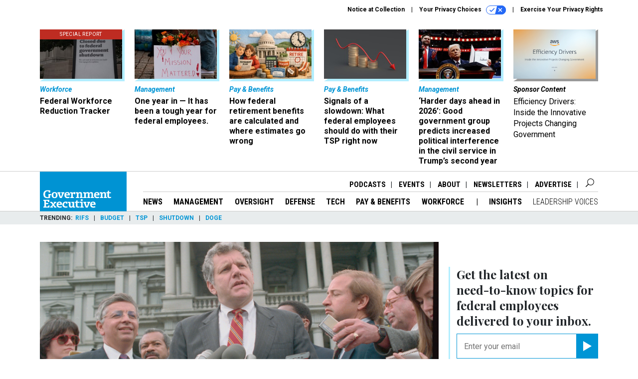

--- FILE ---
content_type: text/html; charset=utf-8
request_url: https://www.google.com/recaptcha/api2/anchor?ar=1&k=6LdOl7YqAAAAABKtsfQAMJd68i9_0s1IP1QM3v7N&co=aHR0cHM6Ly93d3cuZ292ZXhlYy5jb206NDQz&hl=en&v=PoyoqOPhxBO7pBk68S4YbpHZ&size=normal&anchor-ms=20000&execute-ms=30000&cb=boc37n7u61uo
body_size: 49372
content:
<!DOCTYPE HTML><html dir="ltr" lang="en"><head><meta http-equiv="Content-Type" content="text/html; charset=UTF-8">
<meta http-equiv="X-UA-Compatible" content="IE=edge">
<title>reCAPTCHA</title>
<style type="text/css">
/* cyrillic-ext */
@font-face {
  font-family: 'Roboto';
  font-style: normal;
  font-weight: 400;
  font-stretch: 100%;
  src: url(//fonts.gstatic.com/s/roboto/v48/KFO7CnqEu92Fr1ME7kSn66aGLdTylUAMa3GUBHMdazTgWw.woff2) format('woff2');
  unicode-range: U+0460-052F, U+1C80-1C8A, U+20B4, U+2DE0-2DFF, U+A640-A69F, U+FE2E-FE2F;
}
/* cyrillic */
@font-face {
  font-family: 'Roboto';
  font-style: normal;
  font-weight: 400;
  font-stretch: 100%;
  src: url(//fonts.gstatic.com/s/roboto/v48/KFO7CnqEu92Fr1ME7kSn66aGLdTylUAMa3iUBHMdazTgWw.woff2) format('woff2');
  unicode-range: U+0301, U+0400-045F, U+0490-0491, U+04B0-04B1, U+2116;
}
/* greek-ext */
@font-face {
  font-family: 'Roboto';
  font-style: normal;
  font-weight: 400;
  font-stretch: 100%;
  src: url(//fonts.gstatic.com/s/roboto/v48/KFO7CnqEu92Fr1ME7kSn66aGLdTylUAMa3CUBHMdazTgWw.woff2) format('woff2');
  unicode-range: U+1F00-1FFF;
}
/* greek */
@font-face {
  font-family: 'Roboto';
  font-style: normal;
  font-weight: 400;
  font-stretch: 100%;
  src: url(//fonts.gstatic.com/s/roboto/v48/KFO7CnqEu92Fr1ME7kSn66aGLdTylUAMa3-UBHMdazTgWw.woff2) format('woff2');
  unicode-range: U+0370-0377, U+037A-037F, U+0384-038A, U+038C, U+038E-03A1, U+03A3-03FF;
}
/* math */
@font-face {
  font-family: 'Roboto';
  font-style: normal;
  font-weight: 400;
  font-stretch: 100%;
  src: url(//fonts.gstatic.com/s/roboto/v48/KFO7CnqEu92Fr1ME7kSn66aGLdTylUAMawCUBHMdazTgWw.woff2) format('woff2');
  unicode-range: U+0302-0303, U+0305, U+0307-0308, U+0310, U+0312, U+0315, U+031A, U+0326-0327, U+032C, U+032F-0330, U+0332-0333, U+0338, U+033A, U+0346, U+034D, U+0391-03A1, U+03A3-03A9, U+03B1-03C9, U+03D1, U+03D5-03D6, U+03F0-03F1, U+03F4-03F5, U+2016-2017, U+2034-2038, U+203C, U+2040, U+2043, U+2047, U+2050, U+2057, U+205F, U+2070-2071, U+2074-208E, U+2090-209C, U+20D0-20DC, U+20E1, U+20E5-20EF, U+2100-2112, U+2114-2115, U+2117-2121, U+2123-214F, U+2190, U+2192, U+2194-21AE, U+21B0-21E5, U+21F1-21F2, U+21F4-2211, U+2213-2214, U+2216-22FF, U+2308-230B, U+2310, U+2319, U+231C-2321, U+2336-237A, U+237C, U+2395, U+239B-23B7, U+23D0, U+23DC-23E1, U+2474-2475, U+25AF, U+25B3, U+25B7, U+25BD, U+25C1, U+25CA, U+25CC, U+25FB, U+266D-266F, U+27C0-27FF, U+2900-2AFF, U+2B0E-2B11, U+2B30-2B4C, U+2BFE, U+3030, U+FF5B, U+FF5D, U+1D400-1D7FF, U+1EE00-1EEFF;
}
/* symbols */
@font-face {
  font-family: 'Roboto';
  font-style: normal;
  font-weight: 400;
  font-stretch: 100%;
  src: url(//fonts.gstatic.com/s/roboto/v48/KFO7CnqEu92Fr1ME7kSn66aGLdTylUAMaxKUBHMdazTgWw.woff2) format('woff2');
  unicode-range: U+0001-000C, U+000E-001F, U+007F-009F, U+20DD-20E0, U+20E2-20E4, U+2150-218F, U+2190, U+2192, U+2194-2199, U+21AF, U+21E6-21F0, U+21F3, U+2218-2219, U+2299, U+22C4-22C6, U+2300-243F, U+2440-244A, U+2460-24FF, U+25A0-27BF, U+2800-28FF, U+2921-2922, U+2981, U+29BF, U+29EB, U+2B00-2BFF, U+4DC0-4DFF, U+FFF9-FFFB, U+10140-1018E, U+10190-1019C, U+101A0, U+101D0-101FD, U+102E0-102FB, U+10E60-10E7E, U+1D2C0-1D2D3, U+1D2E0-1D37F, U+1F000-1F0FF, U+1F100-1F1AD, U+1F1E6-1F1FF, U+1F30D-1F30F, U+1F315, U+1F31C, U+1F31E, U+1F320-1F32C, U+1F336, U+1F378, U+1F37D, U+1F382, U+1F393-1F39F, U+1F3A7-1F3A8, U+1F3AC-1F3AF, U+1F3C2, U+1F3C4-1F3C6, U+1F3CA-1F3CE, U+1F3D4-1F3E0, U+1F3ED, U+1F3F1-1F3F3, U+1F3F5-1F3F7, U+1F408, U+1F415, U+1F41F, U+1F426, U+1F43F, U+1F441-1F442, U+1F444, U+1F446-1F449, U+1F44C-1F44E, U+1F453, U+1F46A, U+1F47D, U+1F4A3, U+1F4B0, U+1F4B3, U+1F4B9, U+1F4BB, U+1F4BF, U+1F4C8-1F4CB, U+1F4D6, U+1F4DA, U+1F4DF, U+1F4E3-1F4E6, U+1F4EA-1F4ED, U+1F4F7, U+1F4F9-1F4FB, U+1F4FD-1F4FE, U+1F503, U+1F507-1F50B, U+1F50D, U+1F512-1F513, U+1F53E-1F54A, U+1F54F-1F5FA, U+1F610, U+1F650-1F67F, U+1F687, U+1F68D, U+1F691, U+1F694, U+1F698, U+1F6AD, U+1F6B2, U+1F6B9-1F6BA, U+1F6BC, U+1F6C6-1F6CF, U+1F6D3-1F6D7, U+1F6E0-1F6EA, U+1F6F0-1F6F3, U+1F6F7-1F6FC, U+1F700-1F7FF, U+1F800-1F80B, U+1F810-1F847, U+1F850-1F859, U+1F860-1F887, U+1F890-1F8AD, U+1F8B0-1F8BB, U+1F8C0-1F8C1, U+1F900-1F90B, U+1F93B, U+1F946, U+1F984, U+1F996, U+1F9E9, U+1FA00-1FA6F, U+1FA70-1FA7C, U+1FA80-1FA89, U+1FA8F-1FAC6, U+1FACE-1FADC, U+1FADF-1FAE9, U+1FAF0-1FAF8, U+1FB00-1FBFF;
}
/* vietnamese */
@font-face {
  font-family: 'Roboto';
  font-style: normal;
  font-weight: 400;
  font-stretch: 100%;
  src: url(//fonts.gstatic.com/s/roboto/v48/KFO7CnqEu92Fr1ME7kSn66aGLdTylUAMa3OUBHMdazTgWw.woff2) format('woff2');
  unicode-range: U+0102-0103, U+0110-0111, U+0128-0129, U+0168-0169, U+01A0-01A1, U+01AF-01B0, U+0300-0301, U+0303-0304, U+0308-0309, U+0323, U+0329, U+1EA0-1EF9, U+20AB;
}
/* latin-ext */
@font-face {
  font-family: 'Roboto';
  font-style: normal;
  font-weight: 400;
  font-stretch: 100%;
  src: url(//fonts.gstatic.com/s/roboto/v48/KFO7CnqEu92Fr1ME7kSn66aGLdTylUAMa3KUBHMdazTgWw.woff2) format('woff2');
  unicode-range: U+0100-02BA, U+02BD-02C5, U+02C7-02CC, U+02CE-02D7, U+02DD-02FF, U+0304, U+0308, U+0329, U+1D00-1DBF, U+1E00-1E9F, U+1EF2-1EFF, U+2020, U+20A0-20AB, U+20AD-20C0, U+2113, U+2C60-2C7F, U+A720-A7FF;
}
/* latin */
@font-face {
  font-family: 'Roboto';
  font-style: normal;
  font-weight: 400;
  font-stretch: 100%;
  src: url(//fonts.gstatic.com/s/roboto/v48/KFO7CnqEu92Fr1ME7kSn66aGLdTylUAMa3yUBHMdazQ.woff2) format('woff2');
  unicode-range: U+0000-00FF, U+0131, U+0152-0153, U+02BB-02BC, U+02C6, U+02DA, U+02DC, U+0304, U+0308, U+0329, U+2000-206F, U+20AC, U+2122, U+2191, U+2193, U+2212, U+2215, U+FEFF, U+FFFD;
}
/* cyrillic-ext */
@font-face {
  font-family: 'Roboto';
  font-style: normal;
  font-weight: 500;
  font-stretch: 100%;
  src: url(//fonts.gstatic.com/s/roboto/v48/KFO7CnqEu92Fr1ME7kSn66aGLdTylUAMa3GUBHMdazTgWw.woff2) format('woff2');
  unicode-range: U+0460-052F, U+1C80-1C8A, U+20B4, U+2DE0-2DFF, U+A640-A69F, U+FE2E-FE2F;
}
/* cyrillic */
@font-face {
  font-family: 'Roboto';
  font-style: normal;
  font-weight: 500;
  font-stretch: 100%;
  src: url(//fonts.gstatic.com/s/roboto/v48/KFO7CnqEu92Fr1ME7kSn66aGLdTylUAMa3iUBHMdazTgWw.woff2) format('woff2');
  unicode-range: U+0301, U+0400-045F, U+0490-0491, U+04B0-04B1, U+2116;
}
/* greek-ext */
@font-face {
  font-family: 'Roboto';
  font-style: normal;
  font-weight: 500;
  font-stretch: 100%;
  src: url(//fonts.gstatic.com/s/roboto/v48/KFO7CnqEu92Fr1ME7kSn66aGLdTylUAMa3CUBHMdazTgWw.woff2) format('woff2');
  unicode-range: U+1F00-1FFF;
}
/* greek */
@font-face {
  font-family: 'Roboto';
  font-style: normal;
  font-weight: 500;
  font-stretch: 100%;
  src: url(//fonts.gstatic.com/s/roboto/v48/KFO7CnqEu92Fr1ME7kSn66aGLdTylUAMa3-UBHMdazTgWw.woff2) format('woff2');
  unicode-range: U+0370-0377, U+037A-037F, U+0384-038A, U+038C, U+038E-03A1, U+03A3-03FF;
}
/* math */
@font-face {
  font-family: 'Roboto';
  font-style: normal;
  font-weight: 500;
  font-stretch: 100%;
  src: url(//fonts.gstatic.com/s/roboto/v48/KFO7CnqEu92Fr1ME7kSn66aGLdTylUAMawCUBHMdazTgWw.woff2) format('woff2');
  unicode-range: U+0302-0303, U+0305, U+0307-0308, U+0310, U+0312, U+0315, U+031A, U+0326-0327, U+032C, U+032F-0330, U+0332-0333, U+0338, U+033A, U+0346, U+034D, U+0391-03A1, U+03A3-03A9, U+03B1-03C9, U+03D1, U+03D5-03D6, U+03F0-03F1, U+03F4-03F5, U+2016-2017, U+2034-2038, U+203C, U+2040, U+2043, U+2047, U+2050, U+2057, U+205F, U+2070-2071, U+2074-208E, U+2090-209C, U+20D0-20DC, U+20E1, U+20E5-20EF, U+2100-2112, U+2114-2115, U+2117-2121, U+2123-214F, U+2190, U+2192, U+2194-21AE, U+21B0-21E5, U+21F1-21F2, U+21F4-2211, U+2213-2214, U+2216-22FF, U+2308-230B, U+2310, U+2319, U+231C-2321, U+2336-237A, U+237C, U+2395, U+239B-23B7, U+23D0, U+23DC-23E1, U+2474-2475, U+25AF, U+25B3, U+25B7, U+25BD, U+25C1, U+25CA, U+25CC, U+25FB, U+266D-266F, U+27C0-27FF, U+2900-2AFF, U+2B0E-2B11, U+2B30-2B4C, U+2BFE, U+3030, U+FF5B, U+FF5D, U+1D400-1D7FF, U+1EE00-1EEFF;
}
/* symbols */
@font-face {
  font-family: 'Roboto';
  font-style: normal;
  font-weight: 500;
  font-stretch: 100%;
  src: url(//fonts.gstatic.com/s/roboto/v48/KFO7CnqEu92Fr1ME7kSn66aGLdTylUAMaxKUBHMdazTgWw.woff2) format('woff2');
  unicode-range: U+0001-000C, U+000E-001F, U+007F-009F, U+20DD-20E0, U+20E2-20E4, U+2150-218F, U+2190, U+2192, U+2194-2199, U+21AF, U+21E6-21F0, U+21F3, U+2218-2219, U+2299, U+22C4-22C6, U+2300-243F, U+2440-244A, U+2460-24FF, U+25A0-27BF, U+2800-28FF, U+2921-2922, U+2981, U+29BF, U+29EB, U+2B00-2BFF, U+4DC0-4DFF, U+FFF9-FFFB, U+10140-1018E, U+10190-1019C, U+101A0, U+101D0-101FD, U+102E0-102FB, U+10E60-10E7E, U+1D2C0-1D2D3, U+1D2E0-1D37F, U+1F000-1F0FF, U+1F100-1F1AD, U+1F1E6-1F1FF, U+1F30D-1F30F, U+1F315, U+1F31C, U+1F31E, U+1F320-1F32C, U+1F336, U+1F378, U+1F37D, U+1F382, U+1F393-1F39F, U+1F3A7-1F3A8, U+1F3AC-1F3AF, U+1F3C2, U+1F3C4-1F3C6, U+1F3CA-1F3CE, U+1F3D4-1F3E0, U+1F3ED, U+1F3F1-1F3F3, U+1F3F5-1F3F7, U+1F408, U+1F415, U+1F41F, U+1F426, U+1F43F, U+1F441-1F442, U+1F444, U+1F446-1F449, U+1F44C-1F44E, U+1F453, U+1F46A, U+1F47D, U+1F4A3, U+1F4B0, U+1F4B3, U+1F4B9, U+1F4BB, U+1F4BF, U+1F4C8-1F4CB, U+1F4D6, U+1F4DA, U+1F4DF, U+1F4E3-1F4E6, U+1F4EA-1F4ED, U+1F4F7, U+1F4F9-1F4FB, U+1F4FD-1F4FE, U+1F503, U+1F507-1F50B, U+1F50D, U+1F512-1F513, U+1F53E-1F54A, U+1F54F-1F5FA, U+1F610, U+1F650-1F67F, U+1F687, U+1F68D, U+1F691, U+1F694, U+1F698, U+1F6AD, U+1F6B2, U+1F6B9-1F6BA, U+1F6BC, U+1F6C6-1F6CF, U+1F6D3-1F6D7, U+1F6E0-1F6EA, U+1F6F0-1F6F3, U+1F6F7-1F6FC, U+1F700-1F7FF, U+1F800-1F80B, U+1F810-1F847, U+1F850-1F859, U+1F860-1F887, U+1F890-1F8AD, U+1F8B0-1F8BB, U+1F8C0-1F8C1, U+1F900-1F90B, U+1F93B, U+1F946, U+1F984, U+1F996, U+1F9E9, U+1FA00-1FA6F, U+1FA70-1FA7C, U+1FA80-1FA89, U+1FA8F-1FAC6, U+1FACE-1FADC, U+1FADF-1FAE9, U+1FAF0-1FAF8, U+1FB00-1FBFF;
}
/* vietnamese */
@font-face {
  font-family: 'Roboto';
  font-style: normal;
  font-weight: 500;
  font-stretch: 100%;
  src: url(//fonts.gstatic.com/s/roboto/v48/KFO7CnqEu92Fr1ME7kSn66aGLdTylUAMa3OUBHMdazTgWw.woff2) format('woff2');
  unicode-range: U+0102-0103, U+0110-0111, U+0128-0129, U+0168-0169, U+01A0-01A1, U+01AF-01B0, U+0300-0301, U+0303-0304, U+0308-0309, U+0323, U+0329, U+1EA0-1EF9, U+20AB;
}
/* latin-ext */
@font-face {
  font-family: 'Roboto';
  font-style: normal;
  font-weight: 500;
  font-stretch: 100%;
  src: url(//fonts.gstatic.com/s/roboto/v48/KFO7CnqEu92Fr1ME7kSn66aGLdTylUAMa3KUBHMdazTgWw.woff2) format('woff2');
  unicode-range: U+0100-02BA, U+02BD-02C5, U+02C7-02CC, U+02CE-02D7, U+02DD-02FF, U+0304, U+0308, U+0329, U+1D00-1DBF, U+1E00-1E9F, U+1EF2-1EFF, U+2020, U+20A0-20AB, U+20AD-20C0, U+2113, U+2C60-2C7F, U+A720-A7FF;
}
/* latin */
@font-face {
  font-family: 'Roboto';
  font-style: normal;
  font-weight: 500;
  font-stretch: 100%;
  src: url(//fonts.gstatic.com/s/roboto/v48/KFO7CnqEu92Fr1ME7kSn66aGLdTylUAMa3yUBHMdazQ.woff2) format('woff2');
  unicode-range: U+0000-00FF, U+0131, U+0152-0153, U+02BB-02BC, U+02C6, U+02DA, U+02DC, U+0304, U+0308, U+0329, U+2000-206F, U+20AC, U+2122, U+2191, U+2193, U+2212, U+2215, U+FEFF, U+FFFD;
}
/* cyrillic-ext */
@font-face {
  font-family: 'Roboto';
  font-style: normal;
  font-weight: 900;
  font-stretch: 100%;
  src: url(//fonts.gstatic.com/s/roboto/v48/KFO7CnqEu92Fr1ME7kSn66aGLdTylUAMa3GUBHMdazTgWw.woff2) format('woff2');
  unicode-range: U+0460-052F, U+1C80-1C8A, U+20B4, U+2DE0-2DFF, U+A640-A69F, U+FE2E-FE2F;
}
/* cyrillic */
@font-face {
  font-family: 'Roboto';
  font-style: normal;
  font-weight: 900;
  font-stretch: 100%;
  src: url(//fonts.gstatic.com/s/roboto/v48/KFO7CnqEu92Fr1ME7kSn66aGLdTylUAMa3iUBHMdazTgWw.woff2) format('woff2');
  unicode-range: U+0301, U+0400-045F, U+0490-0491, U+04B0-04B1, U+2116;
}
/* greek-ext */
@font-face {
  font-family: 'Roboto';
  font-style: normal;
  font-weight: 900;
  font-stretch: 100%;
  src: url(//fonts.gstatic.com/s/roboto/v48/KFO7CnqEu92Fr1ME7kSn66aGLdTylUAMa3CUBHMdazTgWw.woff2) format('woff2');
  unicode-range: U+1F00-1FFF;
}
/* greek */
@font-face {
  font-family: 'Roboto';
  font-style: normal;
  font-weight: 900;
  font-stretch: 100%;
  src: url(//fonts.gstatic.com/s/roboto/v48/KFO7CnqEu92Fr1ME7kSn66aGLdTylUAMa3-UBHMdazTgWw.woff2) format('woff2');
  unicode-range: U+0370-0377, U+037A-037F, U+0384-038A, U+038C, U+038E-03A1, U+03A3-03FF;
}
/* math */
@font-face {
  font-family: 'Roboto';
  font-style: normal;
  font-weight: 900;
  font-stretch: 100%;
  src: url(//fonts.gstatic.com/s/roboto/v48/KFO7CnqEu92Fr1ME7kSn66aGLdTylUAMawCUBHMdazTgWw.woff2) format('woff2');
  unicode-range: U+0302-0303, U+0305, U+0307-0308, U+0310, U+0312, U+0315, U+031A, U+0326-0327, U+032C, U+032F-0330, U+0332-0333, U+0338, U+033A, U+0346, U+034D, U+0391-03A1, U+03A3-03A9, U+03B1-03C9, U+03D1, U+03D5-03D6, U+03F0-03F1, U+03F4-03F5, U+2016-2017, U+2034-2038, U+203C, U+2040, U+2043, U+2047, U+2050, U+2057, U+205F, U+2070-2071, U+2074-208E, U+2090-209C, U+20D0-20DC, U+20E1, U+20E5-20EF, U+2100-2112, U+2114-2115, U+2117-2121, U+2123-214F, U+2190, U+2192, U+2194-21AE, U+21B0-21E5, U+21F1-21F2, U+21F4-2211, U+2213-2214, U+2216-22FF, U+2308-230B, U+2310, U+2319, U+231C-2321, U+2336-237A, U+237C, U+2395, U+239B-23B7, U+23D0, U+23DC-23E1, U+2474-2475, U+25AF, U+25B3, U+25B7, U+25BD, U+25C1, U+25CA, U+25CC, U+25FB, U+266D-266F, U+27C0-27FF, U+2900-2AFF, U+2B0E-2B11, U+2B30-2B4C, U+2BFE, U+3030, U+FF5B, U+FF5D, U+1D400-1D7FF, U+1EE00-1EEFF;
}
/* symbols */
@font-face {
  font-family: 'Roboto';
  font-style: normal;
  font-weight: 900;
  font-stretch: 100%;
  src: url(//fonts.gstatic.com/s/roboto/v48/KFO7CnqEu92Fr1ME7kSn66aGLdTylUAMaxKUBHMdazTgWw.woff2) format('woff2');
  unicode-range: U+0001-000C, U+000E-001F, U+007F-009F, U+20DD-20E0, U+20E2-20E4, U+2150-218F, U+2190, U+2192, U+2194-2199, U+21AF, U+21E6-21F0, U+21F3, U+2218-2219, U+2299, U+22C4-22C6, U+2300-243F, U+2440-244A, U+2460-24FF, U+25A0-27BF, U+2800-28FF, U+2921-2922, U+2981, U+29BF, U+29EB, U+2B00-2BFF, U+4DC0-4DFF, U+FFF9-FFFB, U+10140-1018E, U+10190-1019C, U+101A0, U+101D0-101FD, U+102E0-102FB, U+10E60-10E7E, U+1D2C0-1D2D3, U+1D2E0-1D37F, U+1F000-1F0FF, U+1F100-1F1AD, U+1F1E6-1F1FF, U+1F30D-1F30F, U+1F315, U+1F31C, U+1F31E, U+1F320-1F32C, U+1F336, U+1F378, U+1F37D, U+1F382, U+1F393-1F39F, U+1F3A7-1F3A8, U+1F3AC-1F3AF, U+1F3C2, U+1F3C4-1F3C6, U+1F3CA-1F3CE, U+1F3D4-1F3E0, U+1F3ED, U+1F3F1-1F3F3, U+1F3F5-1F3F7, U+1F408, U+1F415, U+1F41F, U+1F426, U+1F43F, U+1F441-1F442, U+1F444, U+1F446-1F449, U+1F44C-1F44E, U+1F453, U+1F46A, U+1F47D, U+1F4A3, U+1F4B0, U+1F4B3, U+1F4B9, U+1F4BB, U+1F4BF, U+1F4C8-1F4CB, U+1F4D6, U+1F4DA, U+1F4DF, U+1F4E3-1F4E6, U+1F4EA-1F4ED, U+1F4F7, U+1F4F9-1F4FB, U+1F4FD-1F4FE, U+1F503, U+1F507-1F50B, U+1F50D, U+1F512-1F513, U+1F53E-1F54A, U+1F54F-1F5FA, U+1F610, U+1F650-1F67F, U+1F687, U+1F68D, U+1F691, U+1F694, U+1F698, U+1F6AD, U+1F6B2, U+1F6B9-1F6BA, U+1F6BC, U+1F6C6-1F6CF, U+1F6D3-1F6D7, U+1F6E0-1F6EA, U+1F6F0-1F6F3, U+1F6F7-1F6FC, U+1F700-1F7FF, U+1F800-1F80B, U+1F810-1F847, U+1F850-1F859, U+1F860-1F887, U+1F890-1F8AD, U+1F8B0-1F8BB, U+1F8C0-1F8C1, U+1F900-1F90B, U+1F93B, U+1F946, U+1F984, U+1F996, U+1F9E9, U+1FA00-1FA6F, U+1FA70-1FA7C, U+1FA80-1FA89, U+1FA8F-1FAC6, U+1FACE-1FADC, U+1FADF-1FAE9, U+1FAF0-1FAF8, U+1FB00-1FBFF;
}
/* vietnamese */
@font-face {
  font-family: 'Roboto';
  font-style: normal;
  font-weight: 900;
  font-stretch: 100%;
  src: url(//fonts.gstatic.com/s/roboto/v48/KFO7CnqEu92Fr1ME7kSn66aGLdTylUAMa3OUBHMdazTgWw.woff2) format('woff2');
  unicode-range: U+0102-0103, U+0110-0111, U+0128-0129, U+0168-0169, U+01A0-01A1, U+01AF-01B0, U+0300-0301, U+0303-0304, U+0308-0309, U+0323, U+0329, U+1EA0-1EF9, U+20AB;
}
/* latin-ext */
@font-face {
  font-family: 'Roboto';
  font-style: normal;
  font-weight: 900;
  font-stretch: 100%;
  src: url(//fonts.gstatic.com/s/roboto/v48/KFO7CnqEu92Fr1ME7kSn66aGLdTylUAMa3KUBHMdazTgWw.woff2) format('woff2');
  unicode-range: U+0100-02BA, U+02BD-02C5, U+02C7-02CC, U+02CE-02D7, U+02DD-02FF, U+0304, U+0308, U+0329, U+1D00-1DBF, U+1E00-1E9F, U+1EF2-1EFF, U+2020, U+20A0-20AB, U+20AD-20C0, U+2113, U+2C60-2C7F, U+A720-A7FF;
}
/* latin */
@font-face {
  font-family: 'Roboto';
  font-style: normal;
  font-weight: 900;
  font-stretch: 100%;
  src: url(//fonts.gstatic.com/s/roboto/v48/KFO7CnqEu92Fr1ME7kSn66aGLdTylUAMa3yUBHMdazQ.woff2) format('woff2');
  unicode-range: U+0000-00FF, U+0131, U+0152-0153, U+02BB-02BC, U+02C6, U+02DA, U+02DC, U+0304, U+0308, U+0329, U+2000-206F, U+20AC, U+2122, U+2191, U+2193, U+2212, U+2215, U+FEFF, U+FFFD;
}

</style>
<link rel="stylesheet" type="text/css" href="https://www.gstatic.com/recaptcha/releases/PoyoqOPhxBO7pBk68S4YbpHZ/styles__ltr.css">
<script nonce="ffY5FMDnMk-2zJGR8xcOmw" type="text/javascript">window['__recaptcha_api'] = 'https://www.google.com/recaptcha/api2/';</script>
<script type="text/javascript" src="https://www.gstatic.com/recaptcha/releases/PoyoqOPhxBO7pBk68S4YbpHZ/recaptcha__en.js" nonce="ffY5FMDnMk-2zJGR8xcOmw">
      
    </script></head>
<body><div id="rc-anchor-alert" class="rc-anchor-alert"></div>
<input type="hidden" id="recaptcha-token" value="[base64]">
<script type="text/javascript" nonce="ffY5FMDnMk-2zJGR8xcOmw">
      recaptcha.anchor.Main.init("[\x22ainput\x22,[\x22bgdata\x22,\x22\x22,\[base64]/[base64]/[base64]/[base64]/[base64]/UltsKytdPUU6KEU8MjA0OD9SW2wrK109RT4+NnwxOTI6KChFJjY0NTEyKT09NTUyOTYmJk0rMTxjLmxlbmd0aCYmKGMuY2hhckNvZGVBdChNKzEpJjY0NTEyKT09NTYzMjA/[base64]/[base64]/[base64]/[base64]/[base64]/[base64]/[base64]\x22,\[base64]\\u003d\\u003d\x22,\x22woXDm8Kjw6wLN2ldaXXCkMKCw6Y2Z8O2J2nDtsKrUHjCscO5w4xmVsKJP8KWY8KOB8K7wrRPwrDCqh4Lwp9Rw6vDkTFuwrzCvlo3wrrDokNAFsOfwrtQw6HDnnTCjF8fwpjCs8O/[base64]/[base64]/[base64]/YGo8UcK2woXDoMOyw5k6AiU9wph4XE3CnxTDusOYw6/Ch8KzW8KfXBPDlHg9woorw4hkwpvCgxnDqMOhbzrDnVzDrsKAwpvDuhbDv2/CtsO4wq1+KADCkUcswrhgw5tkw5VKOsONASZEw6HCjMKpw7PCrSzCsBbCoGnCtFrCpRRcScOWDVNmOcKMwqjDnzM1w53CpBbDpcKuAsKlIWPDksOvw4nCkR7DpCcIw5PCky4hb3VmwoluPsOLBcK3w4zClEjCkmrCl8K4fsKQEyh0SDAmw6/Dk8KrwrHDp0QEHTLDrTMON8OtaDVkeTbDp3vClwYKwoJnwqEHXcKZw6NGw4oEwpxOVcO+eXMtKCTCl2nChmUZYiYUczrCvcKxw78Nw6LDscOLw70pwqHCnsKGMSQ8wpLDpRHDr21eR8OhSsOYwrHCrMK2woDCiMOne1jDjsOXcHTCvSRXWDVYwqZDwrwMw5/DlMKPwoPCh8KjwrNcXizDu20Yw6/Ds8KuKTZyw7Ftw4trw47CosOZw4HDm8OITwwYwqw7wq1pZg/Do8Kkw7B0woNOwolPQDDDi8KyCAcoEgHCr8KECsO5wrHDuMOcRsKOw7oRDsKIwpo+wpbCg8KYD2trwrItw7howqVQw4HCvMKRZ8KOwrhKKiXCklUpw7YLbR8Mwpk8w7jDq8O8w7zDjMK5w5Q/wqhrJGnCt8KnwqHDjk7CosOlYsKgw63CsMKoVMK1RMOhSXfDlMK/Z1/DtcKIEMO7RmvCs8OKbcOgwoh+DsKcw7rCn0VDwoEMSA0wwrXDglrDu8Opwp3DncOWOiFqw7zDvcKYwp/[base64]/Cs8OoYTrDssOfPMKKw6EgG8KfLgjDqsK3NiIZWcKhNShhw4p0aMKjcTDDscOrwqvClgRSWMKfeE8cwroJw5/CgcOCBsKET8OMwqJ4w4jDlMK9w4/[base64]/[base64]/DlsOBElPDrS/DvxvCvWLDn27DtGfCoQnCnMKhAsKpYMKBKMKOQ17Cin9YwqvCuWsyZn4fMSHDhmDCqD3CqMKQT0tdwrpqwodlw7LDisOgUG49w5nCo8K9wpzDisKswrLDl8OJQl/CnSctBsKMwqXDp0cNw65panfCmHlrw77Dj8K+bxPCg8KBScODw4bDmUoUFcOkw6fCp35mNsOTw6wuw4hWw7HDsSHDhR1wP8Oxw6scw64QwqwcS8OtexrDs8KZw7pMZMKFZMKoKWXDucK4Mxsow44Hw4/CnsK2ejXDl8OrQ8OlasKJbcOtSMKdaMOGwp/CuQxDwoleXMOtOsKVw7pew490XMO5WMKOK8O1FsKsw4oLCE/CvnrDscODwq3Ct8K2RcO9wqbDoMKjw7YkMcKdDsOyw7Ynwrl/wpNfwpF9w4nDgsKtw4PDj2dfWMKtC8O/w4AIwq7ChMK6w6o3cQ98w5rDhmhyLwTCryEiPMKAw7kdw4/CnlBXwonDpjfDucKNwpfDrcOrw4nCu8KdwqZhbsKGGQXChsOPK8K3XMKkwpJbw5PDglIlwq3Ci19sw4bDgCwjIxXDvGXDsMKHwpjDisOmw7tTLipcw4HCrsKgQsK3w6NKwp/CnsK1w7zCt8KPKMOhw7zCugMnw5sobxQjw4Y2XsOycWdQw7A5wqzDrVUnw7jDn8KMJQQIYi3DqAXClsKKw5fCv8OpwpoUB0VcwoHCpTzCgsKJXH1Zwo3CgsOow7YRLHoZw6LDmEDCrsKQwotyYcK1XcKiwrXDlXHDvMOtwqxywrwhCcOdw5YyasOKw77DtcKzwp3Dql/DuMKDw4BgwqhVwqdBYsOZw6hYwpjCuD8hLm7DvcOiw5gGMjMcwobDuQ7DgsO8w4IIw7LCti3DtAs/eHXDmQrDtUB3a2DCjB3CksKDwqjCisKSw68gRMO8HcOPw7zDiwDCvxHCmULCn0XCuXHCpcO/wqBQwoxrwrd2eBTCncKfwqTDlMK4w6nCkErDgcK1w5VmFwNtwpAHw4U9R17Cv8OYw5B3w5l4HEvDsMKfQ8OgblR7w7d1aU7Cn8OcwqjDoMOdGC/CnxrDusO1e8KfOsKOw4LCm8K2WUxQw6LCjsK+JsKmNjnDi1HCpsO8w4INBGzDjgHCjcO8w57CgkEgbcOFw4UswrobwrkPOSlzPU0Dw6/DuEQ5FcKOw7NmwpVFw6vCiMKiw7XDsUNvwrgOwrwfQFckw7gDw4I7wpPDpBINw5HCpMOgw6dcLcOSecOCwpwIw5/[base64]/[base64]/Cu0nDtDrCjMKiZsObw7fCocKIbcKlWFXCu8OPwrp/wrAqTcOTwr7Djj3CmcKmRg9+wpI9wpDClQDDnjfCvS0vw6BSfT/Cq8O6wrDDjMKOZ8OKwpTCgDzDmCJ7Ty7CgDNzc1d/woXChMOFKsK5w5U7w7nCmnLDsMOfB13Ct8OjwqbCp2wyw71owrTCuk3DisOEwqwHwqo/CAXDqyLClMKAw4kfw5nCmcK3wq/ChcKDLVg4woHDjTlXInXCh8KRCsK8HsK/[base64]/[base64]/w6DDnMO3ZMOydcO/DT0Ww5nDjMKfbV9GGcKwwpk4w6HDgwTDrjvDncKzwpE4VjIhSiU/[base64]/DqsOoMFMCwpjCnMKhRcKFCmnDo0vCrcKvZcOnH8KPcsOpwpYEw5HDsVRWw5wdUsO2w7bDmcOoaioew4rCiMOLU8KKbWwSwrVAcsOIwrtyIMKVb8Kbwro/wrnCmTs3M8K+H8KqMmbDkcOTRMOPw7PCiRMfHFpoJh8MLgM0w6TDvwFdR8OSwo/[base64]/[base64]/Z0bCpcKLw67Dg2pWwooNLFwCXjR9w75/CS0YwqxWw6xITxxbw6jDg8Kjw7bCo8K0wotuDsO1wqTCmcOEAR3DqwfClcOLGcOSJMOKw6jClMK9WR5VanrCvW8NLMOKXMKaTEApVWoXwqxtwqTCkMKeVTk0GcOKwoHDrsO/BcOLwrPDqcKLJWTDiX57w48qJFBswphNw7LDusKoMsK5Ti8MTsKFwo0GWwRfW2HDp8O+w6Mow7DDjx3CmiMiVmpWwopowqPDq8OiwqUTworDtT7DtMOgeMOfw4vCi8OqRiXCpDnDvsOEw68zZABEw4QCwpEsw6/[base64]/DgH19w7hMNjXDsQgxwo/DvgjCrX4GSHh9w4nCv39aQcOJwrIXw4jDiiIHw7vDmw1wSMOWU8KKEcOvC8OHcl/DojJhw5jCkTvDnAdAacK/w7UBwrXDo8OxAMKPNmDDnMKzXsOfUcK4w4vCtsKvMwt2c8Oyw6/CnH/Cik8Lwp00QsKdwrPCqsOyMzcYM8Oxw6jDr288DcKuwqDChXvDscO4w7onel1rw6zDj33CmMOIw7wqwqTDucKkwrHDqGRFO0rChcKUAMKowrPCgMKHwp0Ww77CqsOhMVXDksKPSBvClcK9bS3CiSnDmcOBOxjClSTDn8Kswp18M8OLWMKCa8KKWB/DmsO6R8OjPMOJeMKlw6LDqcO8cC1dw73DjcOsF0DCicOsO8KsfsOuwr5fw5h5S8KmwpDDoMO2RsKuQjbCn0nCo8OAwrUXw5wCw5dow5nCtV/[base64]/CsOQD8OqaMKVw59CacOuGlXCrw7DlcO5woJXDnTCo2bDiMKoS8OsbsOXC8OMw45bJsKNYSM6QjLDoWXDmMKbw5h+HnjDpTlrdBRPeyo0JcOOwqXCq8O3fsOlaUcuHWnCtsOuZ8OTEsKFwrUhccOrw61BAMKuwoYYCwETFHUbJEgGVsOkNXzCmXrChFA+w6FFwp/CrMO9OBI3w4Zua8Ksw6DCp8OIw7TDiMO5w5/DisKxJsObwr0qwrPDuFHDo8KrMsOWQ8OLaQ7CnWVSw7geVsOhwrTDgGlQwqA/UsKxUgPDm8O3wp1Gwr/CpTM0w7TDoQBcw4TDtWYpwro8w717OW3ClsO7esONw40GwoHCnsKOw5vChGPDpMKlSMOZwrPDgcKYYMKlwrHCqUvCm8ORPgLCv3Y6W8Ojw4bCjsKvMSElw6RBw7QNGXh+QcOOwoHDusKawrLCt2XCjMOaw5ATOzfCv8KHd8KDwpnChy0Rwr/Dl8ORwoUxHMO2woRXLMKkOCfCgsO5IwfDo0zCvwTDqQ/ClsOqw6Afw6/DiVFhKT8aw57DilXCgz5lOF80UcOCWMKWdynDiMO/DTQmZRPCj1rCjcO9wrkYwpDCjMOmwq4Jw7hqw6LCszPCrcKKCXbDnW/CkktNw5LClcKBwrhQQ8KJwpPColMRwqTCo8KEwqxUw5XCsnQ2F8KJTw7Dr8KjAsOZw70+w4wTH3rDocKGOAzCiGVuwoA9UMOPwoXCrCHDicKHw4JJwqzCriFvwoYkw7DDuTPCnlLDvMKkw5nCjAnDkcKEwrHChMOowpkQw4/[base64]/blUvwoxXAsKPDFgKwq/[base64]/[base64]/[base64]/Ctx0vS8KewqzCqXzCrjnCo8O1wpvDuRHCuFDCgcOvwq7DpcKcZ8OWwolVKUQuXTLCiHvCnEZuw5HCoMOiURs0OMOuwo/CpGnCrShgwpDDnW1wXsK2Xk/DnAfDjcOBN8OfeGrDi8O5KsK4M8K6woPDoTw/[base64]/DkcK8w4XChBRaw63DhcKkw7QZdFw2wpLDnxrDozpxw7XCiQnDnxMCw5PDpUfCnkE0w4TCpTrCg8OyKMOWWsKTwoHDlzPCv8O8HcOSZVBOwoXDsW/[base64]/[base64]/[base64]/Co8OIw5kFwrbDl8OxZE4UYsOcWgDCgDPDqcKTRB1bSV7DnMKZfjIoZxUewqA4wqLDtmbDlsOELMKjVkPDncKaLinDhMObMh4fwozCpl/DjsOHwpDDs8KiwpEWw6vDicOUXArDn0zCjX0Awp0vwrPCkC5Gw6zChD/[base64]/LsK2HUFQfRTCr8Knw7rDhsKMwq1Iw6hcwowmZx3DtyXCksK5UmF4w58LAsOASsKdw7QcccKrwpELwot9Gncfw6Elw7RmecOYD3jCsjbClQJFw6fDgcKBwrbCqsKcw6XDgizCjmLDoMKjbsOJw4vCh8OQJMK/[base64]/Dqk8Rw4FLbDzCjcOIH0/Do8KeWVrCtcKhwrBqCQJgZwF6WjDCqsORw4rDqGvCicORRMOhwqMpwqAtX8O/[base64]/asKiw5fDonnCi17DkDzCisOQwrXCk8KYV8Oxf14ew7wVf1BLc8O9MFnCr8OYE8KDw4IOPCDDkyAtbF/DgMK/w7sGSMKZV3B/w5cGwqFUwqBEw7TCvlzCm8KUehgERcKDYcOqdMOHR25Xw7/Dl1AswownfAvDjMO+wrMjc3Ndw6F+wp3CoMKgAcKaIi5pe0PDjMOGQ8OjfcKeUmtcRkbDs8K8EsO2w4LDpnLDsWF3JFbDjj1Oa34gwpLDiH3DmELDpgDCgcK/wo7DnsOWMMOGD8OEw5NkbXltfMK4w7bDvMKsbMOWcEk+ecKMw4V5w7zCsT9AwpnDncOWwpYWw69Gw6XCuArDgmLDvx/CncKVF8OVXwxpw5TDvmfDsw8JX0TCgADCoMOowqfCqcO3d31uwqDDucKsSW/CssOhw5F3w7VOP8KNcMOWYcKGwq9WTcOQw7dpw7nDoBVTAh5BI8OGwphvHsOXbTgHKXwtSMKzQcOxwqtYw58JwpJ0SMO8OMKrY8OsUmPCuSxBw4BFw5vCqcOPaBdIbsK6wq81dmLDqG3ChgvDuyEcNyDCqHlvVMKkGsKATU/DhsOnwo/[base64]/DkMKRw6zCqlDCk8Obw7E9EzzDtMO+RTReXsKsw6kzw5cpJzodwpNTw6IVbQrDnlAHOMKvSMO9S8Kjw5wfw5Amw4jDiWJ5E1rDm1NMw6V3Kw5rHMK5wrjDogUfR0fCh0TDo8OvLcOCwqbDu8OLTDAYOiBId0/Di2/CqHbDiwFAw7Rbw4lCwrZjUyARf8K/[base64]/DiF0DYcOMTsK5wpxXw4nDv8OtJkbDsMKxEwvCtsK6b8OvFChEw63CkTDDqVfDmsKxw5TDlMKkQyZ/JMOPw5FOW1BUwpvDrR0zRcKWw6nCksKHN3LCth1NRkTCnC7CuMKFwrfCtkTCrMKrw7XCrkHClyfDsG8cWMO2Om8kE2XDpj1GW2MdwqnCm8OHCDNAZSTClMOqwqoFOHE5dgbClMOfwq/DjsKHw6XCswTDlsOTw57DkXhLwp/DgsOGwqXDtcKsC2bDlcK6wp5Ew4kGwrfDrMOTw6Rzw6VSMxRGF8OkOx/DtyjCpMOzVsOsJcKawozChsOULcOqw5pRBcOpSVnCoTwTw6I7R8KiesKLc20jw4EiAMKCKVjDkMK3DyzDj8KCJMKiTUrCkwJpBn/Dgj/CgD4bNsOuczpwwoLDolbCucOLwo9fw7prwpDCmcOkw6xeN1vDrcOMwrDDrTPDhMK0dcKgw7fDkxvCnUbDlsOPw7jDsyMRBMKnPgXCnhrDtsOvw6zCvRI+VkTClzPDn8OmC8Kyw5TDvCrCqUnCmRtYw5/CtcKoTDHCrhUBST/DrMOmUMKNKHnDsD/DlsKdZMKuBcO6w5XDsUMjw6nDqcKxGScRw7bDhybDlkBQwq92wozDuFZxIRvCpRPCgB4WGXzDiSHDhlvCrBPChlZVO1kYNGrDmyk+PVw5w7NOY8OmWncNa0/[base64]/DmHxAwofDszwKDA7CsMKuw5M6JB4pK3DDliPCnGwiwoBEwqDCiHUSwprCrSrDo3rCj8OgQwbDpDjDkBsjbxvCh8KGcWZzw5fDvVLDujXDum5pw57DjsOswoPDgj5Tw6wyQcOiKsOpw7nCpMOzX8Kqa8O0wpLDtsKVdcOqCcOmLsOAwqbCjMKzw60Uwo/DlAElw5BNw6MBw4I2w4nDojPDqgPDvMONwrrChj8owq3Dp8O4Bm9gwqjDvmTClAnDmmXDt3ZdwowUw4VZw7IrCRVpHE93IcO1AsKDwocIwp7Ctlx0IBoDw4DDsMOcCMOdfmkrwr/Dv8K/[base64]/[base64]/DpjnCr3rDjsKQw4xIwo/ChGXDksOowog0UcOKTiPDscK9w6RuK8K2OcKgwqZkw6AxBMOdw5Vuw54DPwPCrjwgwrR0fjDCpzpdAyzCij7Cn043wq8Ew7TDnEAcU8O5QcOgOBnCpMOxwpfCgEl3wr/Dm8OwG8OQK8KZY1gowq7DgcKMMsKVw4p8wo0Twr3Dqz3CnEUzQQIXfcKxwqAiF8OYwq/CjMK6w6tnTXZkw6DDvwHDlsOlW1trWkXCoiXCkBgjfg9Uw7nCqTZtQMKNHcKCEhvClMOyw5HDoBHDrsOyAlPDocO4wqBqw5IPYjtwUSjDqsOuMMOcbTpMEMO+w4Z4wpHDpCTDt1cgw4/Cp8OQHcO6HnjDljZTw4tDwqnDosKken/CjXpUC8OZwovDlMOVRMOww63CvVTDrBAedMKLdX1fdsK4SMKQwpMuw5Arwr/CvMKpw7/CtHEUw6DCl09taMO3wqM2IcKJE2IVYsOmw57DqcOqw7PCn1rCscKyw4PDk1vDo1/[base64]/w6kILsOwwqvCkSRwF8K8wr1ERFXCgSRUw4fDkxPDj8K9B8KlFsKqRsOEw44ewrjCtcOIAMO9wpfCvsOnVGcrwrI5wr/Di8O1UMOqwo1LwrDDt8KswqUAdV/[base64]/Ckmppw5QiwolDwrvCiA/DssKIOMKZw5s6TDQzO8OvXMO2BVTDsCNrw5MbPyZlw6rDqsKMQnjDvXDCpcK0XGzDnMKiNRN4B8OBw5HChn4Aw73DnMKtwprChUolT8OufhMdawQJw6YKW1ZCecKmw6pgBlw8ekjDncKZw5HChsKLw4hgWzgHwozDlgrCnQfCg8O/wqAiHMOZQClFw71SFsK1wqoYBMOYw6Mowp/[base64]/DkcOYwrRhH8KJw7k5TAZ9wpUXNcOyI8O2w6Qxa8KcIxQsw4zCgcKWwrIpw6nDo8OsW2jCoUnCn1E/HcKWw7kdwqPCknkeSHQ6Nmo5wosZJkd3LsO/JmRGHWTCgMK3csORwobDjsO3wpfDtR8KaMKAwrLDuQJPIsOXw51HIXzCiiBYPl06w5vDvcOZwq3Dp2DDmSxZIsK2UnwcwoPDigVaw7HDshbDviwzwrrCqXAVAWHCpntGwq/Ck0bCtMKnwpkRS8KVwpYYCQ7DjwfDjm50LMK0w6kQXMOSBxAzFzFgPzvCj21MIcO1EsOEwrQNJnAFwrM8woTCpVJyM8OjXsKBfTfDsg9OJsOfw5bDh8OvMsOSw4xaw5PDqAU+f0gpF8OoYFfCm8K6wokNJcOtw7g5TlVgw67Du8Osw7/[base64]/DsMOQV8K7Ch/DscOUfnzDrmkwIhzDi8KVw4YuZsO0wp0Uw6J2wpItw4HDosKJR8OVwr8dwr4qQ8OYH8KMw7nDu8O3AHQIw7PCimobd294UcKeSCZ4w7/DsgXCvS9iE8KUJsKyNyLClEjDlMOAw57Cg8O7w6YdIkDDiwJ2woFBDCATIcKmOV1IJnTCkHdFXEFEbHp5VGpaNhvDmzgWR8KDw4tWwq7Cm8OSCsOgw5Aew6ByXVPCvMO7woNoNQ7CvDBGw5/DhcKcDMOKwqRFCcKUw4jDgcKxwqDDkzDDh8Kjwp12MxnDjsKFN8KSJ8K9Pi5zGzV0LwzCt8K3w4vCrk3DpMKBwrk3R8OCwpFaDcKuUMOcA8KjCk7DvizCtMOvH1PDisOwLkAICcKRcycfa8KoHjnCvcKaw60Kw4/CosKtwqEUwpwYwozDglnDk2fCjsKmE8KiLTPCi8KJFWfCncKwJMOtw5Ekw7FGfHVfw445OBrCo8O4w47Dv3cWwqIcQsKyPcOMGcK5wpNRKllqw5vDo8KdG8Kyw53DssOBR2dLYMKSw5fCssKMw5fCvMKKCGDCp8OIw7DCi2PCpCrDjCUhSj/DqsO9wo8hJsKaw6McHcOoQ8Oqw49kVkvCpUDClV3Dp2bDlMKfKw3DmAgBw7/[base64]/[base64]/CtcKTwoAPesKuwqBcccOQBz/Dlh5wwrNPw70Qwo/[base64]/PWrCoA3DjRvCtMO6w4ABw7zCm8OuFibDsX9gw55EEcK5KFXDuR08QmTDucKBcXVYwo1Gw5t/wqkkw5puHcOyVcKYw4Edw5UmIMKHScO2wrw9w77DoHV/woBiwp3DgcKhwqDCngtFw7fCp8O/f8OGw6TCvcOMw7c6UBU4A8OPRMOyKQlTwq8YEMOaw7XDkB9wJTDChcKAwoxnLMKmUnLDq8KYNGR3wpV9w6vCk2jDjHEUEznCh8K5LcKbwrcadig6ARwGTsKyw71VFMKGFsKXYS9kw4nDlMKewphcG2bCkiHCisKDDRJ1asKxETzCoXXCrGR2bwI2w6/CscK0wqrCnlvDkMO1wpEAD8KUw4/CsxvCsMK/bsKNw4E3FMK/worDs3bDmg3CjMO2wprCmgbDisKSE8Ohw6XCo3w2PsKawp59KMOscipCb8Kdw5gMw61qw43DlGEEwrbDkFgBaz0HC8K1PSseE3jDgF1TYRZcIQxKZSLDkGjDvxfDnA3CtMKnBkXDowvDll5Ow6fDngEOwrkxw6fDkG/[base64]/Dv8OrTVfCgg/CmXXDmsOgE8KKwp4gESbCqgnCrMOKwqjCp8K1w77CvFrDqsOPwp/Dp8OJwq/DscOMT8KIOmQgNDPCh8O2w6nDlR5gdBVgGMOIZzQ5wrfDhR7DicOcw4LDi8Omw7LDvD/DuBoSw5nDlR/Dr2sLw63DlsKmRMKRwozDrcOWwpwJwrVxwozCjGV/wpRvw5FUJsOSwqDDuMK/BcKawpTDkBzCkcKrw4jCgMK1fCnCpcKHw5lAw7tww7Ehw70aw7/DrFHCr8Kiw4DDjcKBw5PDg8OPw4E4wqfDhgnDhW8CwoPDhnfCosO+BwFjTwfDp0TCkkgJHSxlwp/CusKrwp/Cr8OYNcOvGRwMw7hhw5Bsw5bDtcOWwoYXT8OeZlUgLcO2w6w0w7YAYAQqw4AaSsOMw78FwqTDpcKzw6w0wqbDiMOMTMO3BcKubcKnw5XDssO2wrALZw0FK0wCIcKdw4HDu8KOwpHCpsO0wop5wrcNanYoWw/Cvz9Sw4QqH8ONwp/CoirDmcKBex7Ci8KxwoDClsKMesOow53DqsKrw53Ck07ChUAmwprCjMO0w787w4ccw7fCsMKaw5gmSsK8acONGsKmw5fDjCAfZk0pw5HCjg1xwoLCgsOQw6FIEsOrwohxw7HDtcOrwrpqwpBqLwZ/AMONw4NFwqFDbGbDj8ODDRw4w6k0Ck/Cs8Ohw71Uc8KnwpvDjS8Xwotvw4/[base64]/w6ACw6/DgcKWwq/Cn8OcFVbDocOVajcHwrNqwpl/wqwIw6USPFZaw4zCkcOIw6LCjMKswp5tb214wqV1RnzDpcOSwq7Cq8KBwoIHw7AWBwlFBi91fl1Vw6VjwpfCn8OAwpvCng/CkMKUw7vDgl1Bw5FrwphWw43DhnjDgsKLw6DDocOXw6LCpV4kQ8K4c8OGw7R/QsKUw6bDv8OMPsOmasKdwpXCgnoUw6JTw7vDgcKwKMOoDWzCj8OHwrJcw7LDgMOewoHDnnZew5nCjMOww4ALwrTCh0p2wr4tXMOzwpnCkMK+KTHCpsOLwrM2GMO5UcOtwrHDvUbDvGIIwr/[base64]/[base64]/[base64]/Ctx06ZXVtSFwuwr9Ba8OXwpF3w4ppwr/Dsy/[base64]/CmWvDosObw6tOwqEzLsKrwqrCt8OQw58iw5FTw64qwrRcwog4CcOiJMKbEcOOf8K3w7UWHMOlfsOUwp/[base64]/[base64]/DqCd7w79sFiNrbcOcHcKRwr03JcK1Oh8hwpchb8Onw6lva8Onw7V1w4FuKH3DsMKkw5ZrP8Kcw5ZXQ8OLZw3Cn0/ChWzChh/CmyzClXk/[base64]/CqQ7ChVc0c8KxYsKoPcO4T8KxDVTCnCsCNykafmDDnDtnwpfDlMOAXMK6w6ggPcOabMKJLcKGTHhhWwJtHAPDjH4owpB3w6fDgHgwX8Klw43DncOtMcK0w7RtJ0sFFcOHwo3CvDrDnzfCrMOGOE5DwoY/woJ1WcKKcxbCosKIw6/CkwXCvVt2w6PDjV/CjwrCoAALwp/DnMOmwqkqw5wnRcKSF0rCscKCHsOcw5fDiwoawo3DjsKHDjs+V8OyJkQ/QMKHS3LDgMOXw7nDuWZMKhUFw4/Ck8OGw41Lw6nDgVTDsztvw6vCqxpPwrMtaQsrcmfClcKow7fCjcKvw7oXPhXCtDl+w4hsAsKpXcK9w5bCvjkPbhjCuXjCsFVJw7oVw4nCrCspUDoCPsKSw6Qfw6xewoRLw6LDsW/DvhLCuMK0w7zDsBp6NcKYwpnDsko6SsOmw5PDpcKQw77DsCHCmVNBcMODIcK0McK1wofCicKxAAdpwrLCpMOKUF0HLcK3Ny3ChkYGwoNSQmFreMO3YxnDg1nDj8K1I8OzZCLCkHY/[base64]/CmnlGUGjDg2LDo8K2C8K4TRk7w6R4fDPCtR59wpsSw5fDq8OyG1DCrlPDpcK/SsKORsOow6M7e8OaJMKjWWbDpm19B8OKwrfCvSwKw5fDn8OzasKQesOfGFd3w5Bzw4djw6RYJjUlJkjCl3rDj8OyAHxGw4vCocOpw7PCvzJvw50Uw5fDrwrDsjcOwp3Cu8KZCMO7IsKsw5prVcKGwpIWw6DCmsKpawIGesO1NcKdw47Dj083w5Uow6nCum/DjFdgV8Knw45lwoEvMVPDucOhdX3DunxaV8KDDVzDnX3CqlvCgwVQZ8KvKcK2wqvDicK7w4PCvsKhR8KYw7TCkXjDjmvDpzB8w7hJw75/wohUAcKOw5PDvsO+BsKQwo/DnDHDgsKGcMOdwrbCgMOZw5/CmMK0w6dRwqgGw7RVYQ7CvSLDmyULcMKHeMKAb8KHw4nDvQNEw55bZFDCoTEYw5U8NxnDnMKbw5/CusKHw4nDulBzw7vDpcKSDcOswo8Dw4gXB8KVw65dAsK0wqrDg1LDjMKaw73CnFMqH8KQwpluZQ/Dm8KfKmPDm8KXMH1ofQ7DiFXCrmhAw6VBXcOWUcONw5fCt8K3HWHDucOBwpHDpMKAw5g0w5lwacKZwrrClMKHw5rDuk/[base64]/wpwDXFrDsMOLwpkMwpbCsnfDuz7DqMKPSsOtehk8XcO7wphww6/Dhh7Dn8K2ZsORcUrCkcKmdMOnw5wMW20DKlc1G8OrZiHCg8OjdcKqwr3DvMOySsOpw7Q+w5XCmMKDwpFhw48oEsO0DAJww65OYMO6w6gdwoIfwqbCnsKnwpbCjyvChcKsU8KAC3R1fWNyXMOUZsOjw5ZCw7/DosKIwp3CisKEw4zDhFF8dC4WQgZXfw1Dw5vDkcKHAcOgThzCvnnDqsOVwrbCujrDocKowpUsX0bDji1ww5J8fcKhwrgAw7FhblTCssOVUcO5wppxOxYjw6PCgMOyMVLCtMOrw7nDsHbDp8K1CGUnwrxJw54/UcOAwqsLZGHDnhAhw5JcZ8OAcGfCnQTCqyrCvFdMBsKYGsKmXcOOOsOjRcOewpANBlNUETzCqcOWRizDssK0wofDsDXCocOUw6V0GzjCsTPCs0kjwpcKUMOXWsOow6d0YV8fVMOswqdVCsKLX0zDqTbDogYGDy4SYMKcwoVxd8K/wpETwrdNw53CgkxRwqJfXTrDi8OuLcOWKFDCogh1JhXDrUvCpMK7YsOcAjhOaSnDpMOpwqPDqSDCvxozwrvCsQPCocKTw7XDucOXPsOkw6rDkMK7Qig8EsKzw7zDnR5qw7HDnh7CsMKVLQPDsF9HClI2w4PCnW3CosKBwo/DvER5wqEdw7VGwrg3bU/DklXDpMKSw5vDl8KkQcK7W2FoeD3Di8KSGQ/Dl1UXwpzDtH5QwosfMnJdcwp6wq/CosKxAQUQwpbCliNyw5AGw4PCr8OdeyfCj8KwwpnChm3DkhoHwpjCucK1McKuwrTCu8OFw5YNwrxTMsOHBcKiOsOLwp3CvcOzw77Dhk7Crh3DvMO5YMOkw7TCssK7ScK/[base64]/CuiQPw6AQeEEew54vwrRUDGfDvg3CpsKPw4fClkLChMKdG8OqDkxADsKpNcOGw7zDhWHChsOeFsKmKSbCjcKWw57DpcKvKk7CrsOOKMOIwph/[base64]/VsKZOXoKwpjDrsOyCxLCqMKNJ8KbwrFIwpsXIzhFwoTCpQ7DsxV3wqtaw6kiCMO7wrJiUwTClcKyc1Q6w7jDt8KGw5LDjcOLwqHDtE7DhgnCvkzDl3XDjcKxUV/Cr3QqHcKxw5x8w5PClkTDpcOxOGPDsFvDjMOaYcOeN8KvwpLCk1AAw6QjwpECE8KHwpRVwrjDrGrDgcOpMG3Csx4JZ8OQCkPDghcORnBHAcKRwrTCp8Orw7NEK1fCsMKDYRgTw5IwFkDDgU7Ch8KzX8K/[base64]/DtcKZw40nw6HCqMKQBsKWwqJkScKucQTDnHrClRvCg3pCwpEDcjEKGynDmQx1L8OJwpt5w7bCkMOwwpLDhHM1I8KIRsOMf1JmFMOhw644wq/CjxR1wqp3wqdAwp7CpTF8CzInJMKjwp7DtzTClMOPwpTCsnLCo1/DmxgHwpPDkWNQwrnDjmYcVcO0REgMDsOoXcKoBH/DgcKpM8OgwqzDuMKkZjhpwqJ2fTdxwqUGw4LCusKRwoDDpinCvcKyw69MEMOXUU3Dn8OsTikiwqPDglbDucKxJcKZB3lcNGTDiMKcw4XChHPChwLCisOJwogUAMOUwpDCgmbCq3gew7NXLMKPwqTCm8KUw6/DvcOnJgPCpsOgJWbDow9wNsO8w5wRPmpgDABnw64bw7Q+el44w63DisODWy3ChiojFMOHZlfCvcK0YMOFw5sIPj/CqsKCaXLDpsKXDX4+JMOgDcOfA8K+wovDu8Otw5EhI8O6J8Oow647GXXCicK6IFTCmTxowoBtw6hiFifCpEN2w4NQXC3Cr2DCrcOiwqxew4RwBcKxJsK8fcOLYMO+w6LDsMOrw7DCn3khw7J4CmxoVwEDPsKVTcKhD8KWfsO3TRgkwrBEw4LCssOaGcK7IMO/wp1YQ8ObwqU8wpnCj8OKwqZ3w5oTwrHDoCI+RA7Dv8OUY8OrwqTDvsKLAMOmdsOQDF3DrsKow73Coxl8w5HDn8KzL8Okw7YOHcO4w7/CgzlXH05Owrdmaj3DkF1awqHCq8Omwr5ywqfDlsOdw4rCrsKQLjPCgjLCnlzDj8KCw4AfW8KwW8O4wq9nBk/CnXnCjiYuwrlaAmfCosKnw4bDvR8sHjtuwqlLwrtjwodqMjrDvFrCpkpowrVKw7Qhw49mw7PDq3bDucKnwrzDs8O3eTAhw4nDrQDDr8K8woDCsCHCqlQrWX1/w7DDs03DoFwLCcOiWcKsw5sKF8KWw4DCvMK8Y8OdCBAjBABdF8KCc8Kcw7J9F3LDrsO/[base64]/CmsOxLcOdwp/Ch8OBwrbDo39WD8O2RmXCix88w4TCq8OnbXErbcKawp4Tw70zFg3DncKqTcKNeF/CrWjCrsKcwp1nDWhjcklvw6Fywo1awrnDncKkw63ClEbCsSR1ZMKbw4FgBhrCvcKswqphLDdnw64ObsKBaxTDsSZrw5jDqi/CnHYnWD4VEnjDlVQewo/DscK0Jx16ZcKuwqRSGcOlw6bDmRMeCFVBS8OrUMKAwq/Dr8Oxw5QCw6/DiinDnMK1wp5+w4t0w61eWHLDuQ00w6nCujLDoMKuEcOnwpw9wrfDuMKESMKhP8K7w5pTJ1DCkgcuIsKsY8OxJsKLwo5QJGfClcOCZ8KTw5XCpMOTwrkMfSxEw4bCl8KYMcOvwo0nfFjDsAnCvsOaWMKvDWIEwrnCucKOw6M0ScOyw4FxFcO3wpB+PsKjw69/e8KnNBwWwrtqw5XCv8K/w5/CnMKSV8KEwoHCrWkGw7DDlm7DpMKca8K9PMKcwpoaEcK2PcK0w7dqYsOjw6TDq8KKGkcYw5pVI8OxwqR+w717wrjDkTHCk1LDvMKJwpnCrsKSwonCogzCvMKQw6TCjMOoccO8SkoFOGJDOlTDoEc/w7vCjVfCisOwWiojdsKDUCnDpzvClGfDtsOxaMKFbTbDi8KoaR7CmcOYAsO3Q17DrXrCuhvCqj1LcsKlwoVVw6PDnMKZwpTCgVnChWtxHiB+NGRCXcOwBjh1w6fDjsK5NXAVVcO+ABpmwpLCscOawrNlwpfDq2TDl3/DhsKJMD7DqER3T0oICX4Jw7MywoPCsFjCr8OEwrHChm1SwoXCpGJUw7vDiRh8OxrCqD3CosK7w5Vxw4bDtMOow6jDucKkw619SiQ8CMK0FiMYw4LCh8OzHsOzAcO0McK5w4/[base64]/Cm1rDgxbCnCwpwovCn8KRw5nDoQsMCil/wr12asKjw6YTwq/Dlw7DlirDhVsdC37CuMKsw7rDtMOvUx3Dv3LChWPCuS7Cl8KCW8KiBMOqwqVMF8Khw7hzbsKvwopqc8ONw4BDJVdNc2rChcOsHQbDlHnDqW/DkzLDn0hJB8KSfgYxw4HDv8Kyw6UwwrVOPsOMQy/Dk3jCmsKmw5BFXBnDsMOKwq9vfMOew5TDmMKWasKWwpLCh1VtwrfDvUZ6fsOZwpfChsOMEsKbMcOYwpIBYcKzw6NdesORw6PDij/DgsKxAV3CmMKZDsOmLMO7w67CocOQUnzCuMO+wpbClcKBasO4wqfCvsOyw491w4tiIBQbwphrSV8obS/DnU/[base64]/Dl8OUw5fDgR57wqNMw6h2V8OlGMOzwp/[base64]/wrZxeEHDtUrCoEhJwpJywpFgSXnDkxrCv8KKwpJqcMOSwqHCmcK/[base64]/[base64]/DrsOCXMKDVcOPMkstw6RMw78QEcOhw4HDiWfDjCZCdMK+ecK/w7jCjMKQw53DucOlwpPCr8KyUcOKPl51KcK9cmLDicOGwqgrZi0aIXXDgMOrw6/Dtht4w5sbw4MdZgfCr8Otw43ChcKRwqleNsKHwovDjXTDoMKOJD0VwobDhFMJBMO7w6NOw5o0E8OYbTkaHmhvw5c+wrbCnBlWwo3CscKsU2rDgsKcwobDtsKYw5rDosKQwrFEw4RvwqLDm1pnwofDvWQDw7bDn8KKwrpDw6TDkhgNwrjDiGrCtMKCw5MNw4gn\x22],null,[\x22conf\x22,null,\x226LdOl7YqAAAAABKtsfQAMJd68i9_0s1IP1QM3v7N\x22,0,null,null,null,1,[21,125,63,73,95,87,41,43,42,83,102,105,109,121],[1017145,768],0,null,null,null,null,0,null,0,1,700,1,null,0,\[base64]/76lBhnEnQkZnOKMAhnM8xEZ\x22,0,0,null,null,1,null,0,0,null,null,null,0],\x22https://www.govexec.com:443\x22,null,[1,1,1],null,null,null,0,3600,[\x22https://www.google.com/intl/en/policies/privacy/\x22,\x22https://www.google.com/intl/en/policies/terms/\x22],\x222Kb2v8QF8ogAaDh3x7UH7+QxWrb7jAwQe3rPPGhB7Hk\\u003d\x22,0,0,null,1,1769023032429,0,0,[174,199,67],null,[179,57,124,123],\x22RC-CkBoM0QAb05d5Q\x22,null,null,null,null,null,\x220dAFcWeA5HjPkid4_XFCtrwJTOOJ9xw4Pu2chSpETr2VVyui59hwtQ4bVQYVhM35YnJ_tgr_b4i3m1ckK9TV9LEotQCWiierufMA\x22,1769105832441]");
    </script></body></html>

--- FILE ---
content_type: text/html; charset=utf-8
request_url: https://www.google.com/recaptcha/api2/aframe
body_size: -248
content:
<!DOCTYPE HTML><html><head><meta http-equiv="content-type" content="text/html; charset=UTF-8"></head><body><script nonce="r8Q7SaiTsIU2HLDhSQESwQ">/** Anti-fraud and anti-abuse applications only. See google.com/recaptcha */ try{var clients={'sodar':'https://pagead2.googlesyndication.com/pagead/sodar?'};window.addEventListener("message",function(a){try{if(a.source===window.parent){var b=JSON.parse(a.data);var c=clients[b['id']];if(c){var d=document.createElement('img');d.src=c+b['params']+'&rc='+(localStorage.getItem("rc::a")?sessionStorage.getItem("rc::b"):"");window.document.body.appendChild(d);sessionStorage.setItem("rc::e",parseInt(sessionStorage.getItem("rc::e")||0)+1);localStorage.setItem("rc::h",'1769019450053');}}}catch(b){}});window.parent.postMessage("_grecaptcha_ready", "*");}catch(b){}</script></body></html>